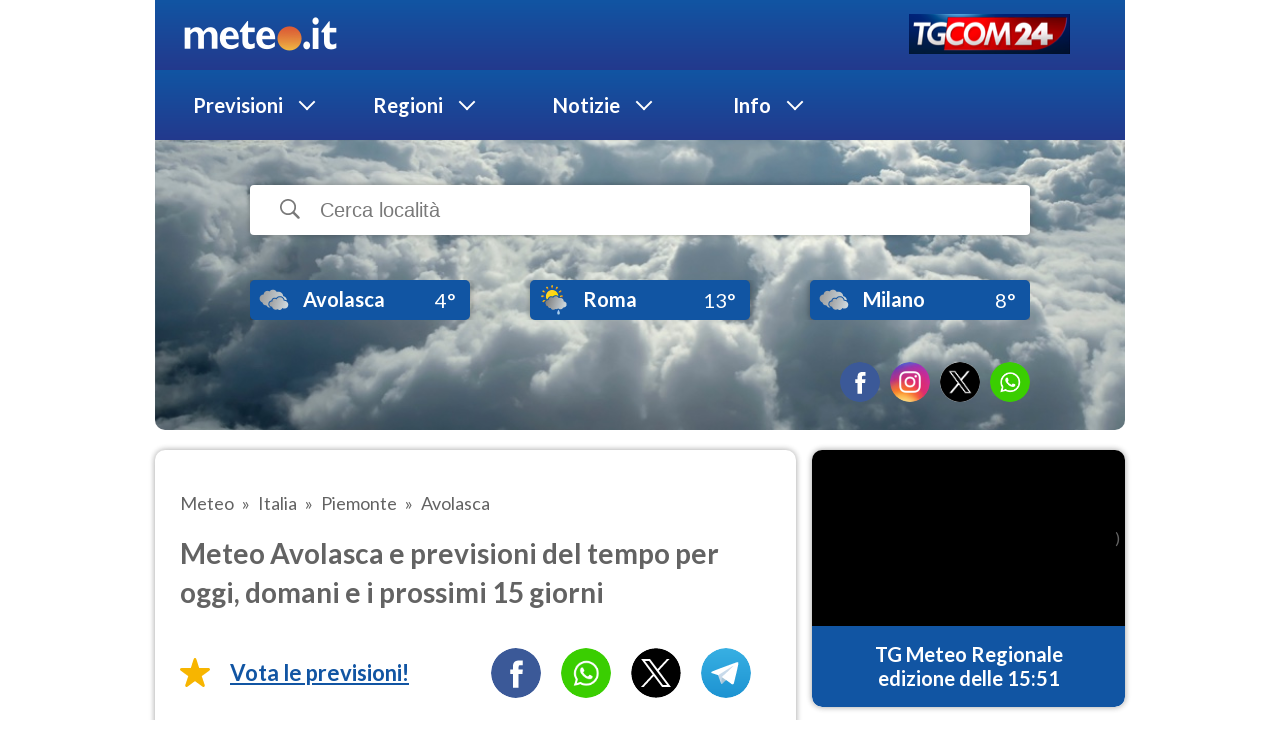

--- FILE ---
content_type: text/html; charset=utf-8
request_url: https://www.google.com/recaptcha/api2/aframe
body_size: 269
content:
<!DOCTYPE HTML><html><head><meta http-equiv="content-type" content="text/html; charset=UTF-8"></head><body><script nonce="h7iaNjBksydrEZTPRqBHSA">/** Anti-fraud and anti-abuse applications only. See google.com/recaptcha */ try{var clients={'sodar':'https://pagead2.googlesyndication.com/pagead/sodar?'};window.addEventListener("message",function(a){try{if(a.source===window.parent){var b=JSON.parse(a.data);var c=clients[b['id']];if(c){var d=document.createElement('img');d.src=c+b['params']+'&rc='+(localStorage.getItem("rc::a")?sessionStorage.getItem("rc::b"):"");window.document.body.appendChild(d);sessionStorage.setItem("rc::e",parseInt(sessionStorage.getItem("rc::e")||0)+1);localStorage.setItem("rc::h",'1769323556042');}}}catch(b){}});window.parent.postMessage("_grecaptcha_ready", "*");}catch(b){}</script></body></html>

--- FILE ---
content_type: image/svg+xml
request_url: https://w-static.meteosuper.it/public/icons/ic_snow_high_40px.svg
body_size: 4023
content:
<?xml version="1.0" encoding="UTF-8"?>
<svg width="40px" height="40px" viewBox="0 0 40 40" version="1.1" xmlns="http://www.w3.org/2000/svg" xmlns:xlink="http://www.w3.org/1999/xlink">
    <title>ic_snow_high_40px</title>
    <defs>
        <linearGradient x1="92.0138889%" y1="75.7294004%" x2="7.98611111%" y2="24.2389356%" id="linearGradient-1">
            <stop stop-color="#C2E9FB" offset="0%"></stop>
            <stop stop-color="#1F5EC3" offset="100%"></stop>
        </linearGradient>
    </defs>
    <g id="ic_snow_high_40px" stroke="none" stroke-width="1" fill="none" fill-rule="evenodd">
        <rect id="Rectangle" x="0" y="0" width="40" height="40"></rect>
        <path d="M16.3552569,17.3509861 L14.1627975,17.9355053 L13.3176862,17.4502021 L13.3176862,16.5394878 L14.1531431,16.0619042 L16.3552048,16.6492729 C16.3994693,16.6610338 16.443942,16.6668365 16.4880244,16.6668365 C16.7142132,16.6668365 16.9211972,16.5164583 16.9823244,16.2886761 C17.0555781,16.0164669 16.8934571,15.7367194 16.6200372,15.6638747 L15.412821,15.3418762 L16.5257052,14.7058321 C16.7709946,14.5655827 16.8558804,14.2538167 16.7149678,14.009533 C16.5735868,13.7652494 16.2610289,13.6806179 16.0156354,13.8212041 L14.9004612,14.4587507 L15.2238446,13.2565799 C15.2970202,12.9844484 15.1351334,12.7046491 14.8615834,12.6318044 C14.589855,12.5608507 14.3076915,12.7204511 14.2344118,12.9924012 L13.6468206,15.1750484 L12.8061332,15.6556628 L12.0091899,15.1969639 L12.0091899,14.2344916 L13.6207979,12.6301983 C13.82086,12.4309374 13.82086,12.1081877 13.6207979,11.9089009 C13.4206838,11.709666 13.0965459,11.709666 12.8962756,11.9089009 L12.0091899,12.7919487 L12.0091899,11.5100166 C12.0092159,11.228378 11.7797483,11 11.4968041,11 C11.213912,11 10.9844704,11.2283521 10.9844704,11.5100166 L10.9844704,12.7856279 L10.1038382,11.9089009 C9.90369812,11.709666 9.57948206,11.709666 9.37928989,11.9089009 C9.17914978,12.1081618 9.17914978,12.4309115 9.37928989,12.6301983 L10.9844704,14.2280931 L10.9844704,15.2006683 L10.1935643,15.6548857 L9.35287692,15.1747116 L8.76570208,12.9924271 C8.69255244,12.720477 8.41171612,12.5604362 8.13855648,12.6318303 C7.86516263,12.704675 7.70291147,12.9844743 7.7761652,13.2566058 L8.09952252,14.4585694 L6.98440038,13.8212041 C6.7385645,13.680592 6.42564227,13.7650421 6.28496388,14.0096625 C6.14415538,14.253998 6.22906725,14.5655568 6.47443471,14.7058062 L7.58721482,15.3418503 L6.37997253,15.6638488 C6.10655266,15.7366935 5.94435355,16.016441 6.01758126,16.2886502 C6.07886457,16.5164324 6.2857966,16.6668106 6.51201141,16.6668106 C6.55606773,16.6668106 6.60056645,16.6610079 6.64496107,16.649247 L8.84730908,16.061671 L9.6818291,16.5386329 L9.68268785,17.4501762 L8.83731639,17.9363602 L6.64496107,17.3509602 C6.37346687,17.2800325 6.09091306,17.4398142 6.01758126,17.7116607 C5.94435355,17.9837662 6.10655266,18.2635915 6.37997253,18.3360476 L7.58279097,18.6571912 L6.47315961,19.2948674 C6.2282085,19.4358162 6.14415538,19.7474786 6.28582263,19.9913477 C6.38072719,20.1554815 6.55289297,20.246356 6.72976885,20.246356 C6.8166064,20.246356 6.90474508,20.2248549 6.98549333,20.1778116 L8.10074558,19.5371304 L7.7761652,20.7437051 C7.70291147,21.0162769 7.86516263,21.2952214 8.13855648,21.3685065 C8.18282098,21.3804487 8.22729368,21.386096 8.27137603,21.386096 C8.49748674,21.386096 8.70441877,21.2354846 8.76570208,21.007547 L9.35579145,18.815859 L10.1950736,18.3337939 L10.9844704,18.787234 L10.9844704,19.7722696 L9.37928989,21.3702162 C9.17914978,21.5694253 9.17914978,21.8921232 9.37928989,22.0914617 C9.47937297,22.1910922 9.61024082,22.240467 9.74155106,22.240467 C9.87241891,22.240467 10.0037552,22.1910922 10.1038382,22.0914617 L10.9844704,21.2147865 L10.9844704,22.4899575 C10.9844704,22.7721142 11.213912,23 11.4968041,23 C11.7797483,23 12.0092159,22.7720624 12.0092159,22.4899575 L12.0092159,21.2084139 L12.8963016,22.0914617 C12.9963587,22.1910922 13.1272265,22.240467 13.2585628,22.240467 C13.3898991,22.240467 13.5207669,22.1910922 13.620824,22.0914617 C13.820886,21.892175 13.820886,21.5694771 13.620824,21.3702162 L12.0092159,19.765897 L12.0092159,18.7911716 L12.8053785,18.3337421 L13.6444265,18.8158072 L14.2345159,21.0074952 C14.2957211,21.2354328 14.5026531,21.3860441 14.7287378,21.3860441 C14.772664,21.3860441 14.8172669,21.3803969 14.8616355,21.3684547 C15.1351854,21.2951696 15.2970463,21.0162251 15.2238966,20.7436533 L14.8989519,19.5370786 L16.0146205,20.1777597 C16.0953948,20.2247513 16.1835075,20.2463042 16.270371,20.2463042 C16.4472469,20.2463042 16.6193606,20.1554297 16.7142912,19.9912959 C16.8559325,19.7474268 16.7719314,19.4358162 16.5269543,19.2948156 L15.4173229,18.657243 L16.6201153,18.3360735 C16.8935352,18.2636174 17.0556562,17.9837662 16.9824025,17.7117125 C16.9095911,17.4398142 16.6282083,17.2796957 16.3552569,17.3509861 Z M12.2929667,17.4502021 L11.5000049,17.9061032 L10.7076155,17.4501762 L10.7067307,16.5378299 L11.5000049,16.0822396 L12.2929667,16.5385034 L12.2929667,17.4502021 Z" id="Shape" fill="url(#linearGradient-1)" fill-rule="nonzero"></path>
        <path d="M28.3552569,29.3509861 L26.1627975,29.9355053 L25.3176862,29.4502021 L25.3176862,28.5394878 L26.1531431,28.0619042 L28.3552048,28.6492729 C28.3994693,28.6610338 28.443942,28.6668365 28.4880244,28.6668365 C28.7142132,28.6668365 28.9211972,28.5164583 28.9823244,28.2886761 C29.0555781,28.0164669 28.8934571,27.7367194 28.6200372,27.6638747 L27.412821,27.3418762 L28.5257052,26.7058321 C28.7709946,26.5655827 28.8558804,26.2538167 28.7149678,26.009533 C28.5735868,25.7652494 28.2610289,25.6806179 28.0156354,25.8212041 L26.9004612,26.4587507 L27.2238446,25.2565799 C27.2970202,24.9844484 27.1351334,24.7046491 26.8615834,24.6318044 C26.589855,24.5608507 26.3076915,24.7204511 26.2344118,24.9924012 L25.6468206,27.1750484 L24.8061332,27.6556628 L24.0091899,27.1969639 L24.0091899,26.2344916 L25.6207979,24.6301983 C25.82086,24.4309374 25.82086,24.1081877 25.6207979,23.9089009 C25.4206838,23.709666 25.0965459,23.709666 24.8962756,23.9089009 L24.0091899,24.7919487 L24.0091899,23.5100166 C24.0092159,23.228378 23.7797483,23 23.4968041,23 C23.213912,23 22.9844704,23.2283521 22.9844704,23.5100166 L22.9844704,24.7856279 L22.1038382,23.9089009 C21.9036981,23.709666 21.5794821,23.709666 21.3792899,23.9089009 C21.1791498,24.1081618 21.1791498,24.4309115 21.3792899,24.6301983 L22.9844704,26.2280931 L22.9844704,27.2006683 L22.1935643,27.6548857 L21.3528769,27.1747116 L20.7657021,24.9924271 C20.6925524,24.720477 20.4117161,24.5604362 20.1385565,24.6318303 C19.8651626,24.704675 19.7029115,24.9844743 19.7761652,25.2566058 L20.0995225,26.4585694 L18.9844004,25.8212041 C18.7385645,25.680592 18.4256423,25.7650421 18.2849639,26.0096625 C18.1441554,26.253998 18.2290672,26.5655568 18.4744347,26.7058062 L19.5872148,27.3418503 L18.3799725,27.6638488 C18.1065527,27.7366935 17.9443536,28.016441 18.0175813,28.2886502 C18.0788646,28.5164324 18.2857966,28.6668106 18.5120114,28.6668106 C18.5560677,28.6668106 18.6005664,28.6610079 18.6449611,28.649247 L20.8473091,28.061671 L21.6818291,28.5386329 L21.6826878,29.4501762 L20.8373164,29.9363602 L18.6449611,29.3509602 C18.3734669,29.2800325 18.0909131,29.4398142 18.0175813,29.7116607 C17.9443536,29.9837662 18.1065527,30.2635915 18.3799725,30.3360476 L19.582791,30.6571912 L18.4731596,31.2948674 C18.2282085,31.4358162 18.1441554,31.7474786 18.2858226,31.9913477 C18.3807272,32.1554815 18.552893,32.246356 18.7297689,32.246356 C18.8166064,32.246356 18.9047451,32.2248549 18.9854933,32.1778116 L20.1007456,31.5371304 L19.7761652,32.7437051 C19.7029115,33.0162769 19.8651626,33.2952214 20.1385565,33.3685065 C20.182821,33.3804487 20.2272937,33.386096 20.271376,33.386096 C20.4974867,33.386096 20.7044188,33.2354846 20.7657021,33.007547 L21.3557915,30.815859 L22.1950736,30.3337939 L22.9844704,30.787234 L22.9844704,31.7722696 L21.3792899,33.3702162 C21.1791498,33.5694253 21.1791498,33.8921232 21.3792899,34.0914617 C21.479373,34.1910922 21.6102408,34.240467 21.7415511,34.240467 C21.8724189,34.240467 22.0037552,34.1910922 22.1038382,34.0914617 L22.9844704,33.2147865 L22.9844704,34.4899575 C22.9844704,34.7721142 23.213912,35 23.4968041,35 C23.7797483,35 24.0092159,34.7720624 24.0092159,34.4899575 L24.0092159,33.2084139 L24.8963016,34.0914617 C24.9963587,34.1910922 25.1272265,34.240467 25.2585628,34.240467 C25.3898991,34.240467 25.5207669,34.1910922 25.620824,34.0914617 C25.820886,33.892175 25.820886,33.5694771 25.620824,33.3702162 L24.0092159,31.765897 L24.0092159,30.7911716 L24.8053785,30.3337421 L25.6444265,30.8158072 L26.2345159,33.0074952 C26.2957211,33.2354328 26.5026531,33.3860441 26.7287378,33.3860441 C26.772664,33.3860441 26.8172669,33.3803969 26.8616355,33.3684547 C27.1351854,33.2951696 27.2970463,33.0162251 27.2238966,32.7436533 L26.8989519,31.5370786 L28.0146205,32.1777597 C28.0953948,32.2247513 28.1835075,32.2463042 28.270371,32.2463042 C28.4472469,32.2463042 28.6193606,32.1554297 28.7142912,31.9912959 C28.8559325,31.7474268 28.7719314,31.4358162 28.5269543,31.2948156 L27.4173229,30.657243 L28.6201153,30.3360735 C28.8935352,30.2636174 29.0556562,29.9837662 28.9824025,29.7117125 C28.9095911,29.4398142 28.6282083,29.2796957 28.3552569,29.3509861 Z M24.2929667,29.4502021 L23.5000049,29.9061032 L22.7076155,29.4501762 L22.7067307,28.5378299 L23.5000049,28.0822396 L24.2929667,28.5385034 L24.2929667,29.4502021 Z" id="Shape-Copy" fill="url(#linearGradient-1)" fill-rule="nonzero"></path>
        <path d="M31.3552569,11.3509861 L29.1627975,11.9355053 L28.3176862,11.4502021 L28.3176862,10.5394878 L29.1531431,10.0619042 L31.3552048,10.6492729 C31.3994693,10.6610338 31.443942,10.6668365 31.4880244,10.6668365 C31.7142132,10.6668365 31.9211972,10.5164583 31.9823244,10.2886761 C32.0555781,10.0164669 31.8934571,9.7367194 31.6200372,9.66387469 L30.412821,9.34187621 L31.5257052,8.70583207 C31.7709946,8.56558269 31.8558804,8.25381666 31.7149678,8.00953302 C31.5735868,7.76524938 31.2610289,7.68061792 31.0156354,7.82120406 L29.9004612,8.45875069 L30.2238446,7.25657986 C30.2970202,6.9844484 30.1351334,6.70464907 29.8615834,6.63180437 C29.589855,6.56085072 29.3076915,6.72045109 29.2344118,6.99240122 L28.6468206,9.17504836 L27.8061332,9.65566282 L27.0091899,9.19696394 L27.0091899,8.23449157 L28.6207979,6.63019826 C28.82086,6.43093741 28.82086,6.10818769 28.6207979,5.90890094 C28.4206838,5.709666 28.0965459,5.709666 27.8962756,5.90890094 L27.0091899,6.79194874 L27.0091899,5.51001658 C27.0092159,5.228378 26.7797483,5 26.4968041,5 C26.213912,5 25.9844704,5.2283521 25.9844704,5.51001658 L25.9844704,6.78562794 L25.1038382,5.90890094 C24.9036981,5.709666 24.5794821,5.709666 24.3792899,5.90890094 C24.1791498,6.10816179 24.1791498,6.43091151 24.3792899,6.63019826 L25.9844704,8.22809305 L25.9844704,9.20066835 L25.1935643,9.65488567 L24.3528769,9.17471159 L23.7657021,6.99242712 C23.6925524,6.720477 23.4117161,6.56043624 23.1385565,6.63183027 C22.8651626,6.70467498 22.7029115,6.9844743 22.7761652,7.25660576 L23.0995225,8.45856936 L21.9844004,7.82120406 C21.7385645,7.68059201 21.4256423,7.76504214 21.2849639,8.00966254 C21.1441554,8.253998 21.2290672,8.56555678 21.4744347,8.70580616 L22.5872148,9.3418503 L21.3799725,9.66384878 C21.1065527,9.73669349 20.9443536,10.016441 21.0175813,10.2886502 C21.0788646,10.5164324 21.2857966,10.6668106 21.5120114,10.6668106 C21.5560677,10.6668106 21.6005664,10.6610079 21.6449611,10.649247 L23.8473091,10.061671 L24.6818291,10.5386329 L24.6826878,11.4501762 L23.8373164,11.9363602 L21.6449611,11.3509602 C21.3734669,11.2800325 21.0909131,11.4398142 21.0175813,11.7116607 C20.9443536,11.9837662 21.1065527,12.2635915 21.3799725,12.3360476 L22.582791,12.6571912 L21.4731596,13.2948674 C21.2282085,13.4358162 21.1441554,13.7474786 21.2858226,13.9913477 C21.3807272,14.1554815 21.552893,14.246356 21.7297689,14.246356 C21.8166064,14.246356 21.9047451,14.2248549 21.9854933,14.1778116 L23.1007456,13.5371304 L22.7761652,14.7437051 C22.7029115,15.0162769 22.8651626,15.2952214 23.1385565,15.3685065 C23.182821,15.3804487 23.2272937,15.386096 23.271376,15.386096 C23.4974867,15.386096 23.7044188,15.2354846 23.7657021,15.007547 L24.3557915,12.815859 L25.1950736,12.3337939 L25.9844704,12.787234 L25.9844704,13.7722696 L24.3792899,15.3702162 C24.1791498,15.5694253 24.1791498,15.8921232 24.3792899,16.0914617 C24.479373,16.1910922 24.6102408,16.240467 24.7415511,16.240467 C24.8724189,16.240467 25.0037552,16.1910922 25.1038382,16.0914617 L25.9844704,15.2147865 L25.9844704,16.4899575 C25.9844704,16.7721142 26.213912,17 26.4968041,17 C26.7797483,17 27.0092159,16.7720624 27.0092159,16.4899575 L27.0092159,15.2084139 L27.8963016,16.0914617 C27.9963587,16.1910922 28.1272265,16.240467 28.2585628,16.240467 C28.3898991,16.240467 28.5207669,16.1910922 28.620824,16.0914617 C28.820886,15.892175 28.820886,15.5694771 28.620824,15.3702162 L27.0092159,13.765897 L27.0092159,12.7911716 L27.8053785,12.3337421 L28.6444265,12.8158072 L29.2345159,15.0074952 C29.2957211,15.2354328 29.5026531,15.3860441 29.7287378,15.3860441 C29.772664,15.3860441 29.8172669,15.3803969 29.8616355,15.3684547 C30.1351854,15.2951696 30.2970463,15.0162251 30.2238966,14.7436533 L29.8989519,13.5370786 L31.0146205,14.1777597 C31.0953948,14.2247513 31.1835075,14.2463042 31.270371,14.2463042 C31.4472469,14.2463042 31.6193606,14.1554297 31.7142912,13.9912959 C31.8559325,13.7474268 31.7719314,13.4358162 31.5269543,13.2948156 L30.4173229,12.657243 L31.6201153,12.3360735 C31.8935352,12.2636174 32.0556562,11.9837662 31.9824025,11.7117125 C31.9095911,11.4398142 31.6282083,11.2796957 31.3552569,11.3509861 Z M27.2929667,11.4502021 L26.5000049,11.9061032 L25.7076155,11.4501762 L25.7067307,10.5378299 L26.5000049,10.0822396 L27.2929667,10.5385034 L27.2929667,11.4502021 Z" id="Shape" fill="url(#linearGradient-1)" fill-rule="nonzero"></path>
    </g>
</svg>

--- FILE ---
content_type: image/svg+xml
request_url: https://w-static.meteosuper.it/public/icons/ic_snow_mid_40px.svg
body_size: 2859
content:
<?xml version="1.0" encoding="UTF-8"?>
<svg width="40px" height="40px" viewBox="0 0 40 40" version="1.1" xmlns="http://www.w3.org/2000/svg" xmlns:xlink="http://www.w3.org/1999/xlink">
    <title>ic_snow_mid_40px</title>
    <defs>
        <linearGradient x1="92.6035503%" y1="75.7294004%" x2="7.3964497%" y2="24.2389356%" id="linearGradient-1">
            <stop stop-color="#C2E9FB" offset="0%"></stop>
            <stop stop-color="#1F5EC3" offset="100%"></stop>
        </linearGradient>
    </defs>
    <g id="ic_snow_mid_40px" stroke="none" stroke-width="1" fill="none" fill-rule="evenodd">
        <rect id="Rectangle" x="0" y="0" width="40" height="40"></rect>
        <path d="M17.2966439,25.880235 L14.90487,26.5134641 L13.9829304,25.9877189 L13.9829304,25.0011118 L14.8943379,24.4837295 L17.2965871,25.1200457 C17.3448756,25.1327866 17.3933913,25.1390729 17.4414811,25.1390729 C17.6882325,25.1390729 17.9140334,24.9761631 17.9807175,24.7293991 C18.0606307,24.4345058 17.8837714,24.131446 17.5854952,24.0525309 L16.268532,23.7036992 L17.4825875,23.0146514 C17.7501759,22.8627146 17.8427786,22.5249681 17.6890558,22.2603274 C17.534822,21.9956868 17.1938497,21.9040027 16.9261477,22.0563044 L15.7095941,22.7469799 L16.0623759,21.4446282 C16.1422039,21.1498191 15.9656001,20.8467032 15.6671819,20.7677881 C15.3707509,20.6909216 15.0629362,20.863822 14.9829947,21.1584347 L14.3419861,23.5229691 L13.4248726,24.0436347 L12.5554799,23.5467109 L12.5554799,22.5040325 L14.3135978,20.7660481 C14.5318473,20.5501822 14.5318473,20.2005367 14.3135978,19.9846427 C14.0952915,19.7688048 13.7416864,19.7688048 13.5232098,19.9846427 L12.5554799,20.9412778 L12.5554799,19.552518 C12.5555082,19.2474095 12.3051799,19 11.9965136,19 C11.687904,19 11.437604,19.2473814 11.437604,19.552518 L11.437604,20.9344303 L10.4769144,19.9846427 C10.2585798,19.7688048 9.90488952,19.7688048 9.68649807,19.9846427 C9.46816339,20.2005086 9.46816339,20.5501541 9.68649807,20.7660481 L11.437604,22.4971008 L11.437604,23.550724 L10.5747974,24.0427928 L9.65768391,23.5226042 L9.01712954,21.1584627 C8.93732994,20.8638501 8.63096304,20.6904726 8.3329707,20.7678161 C8.03472287,20.8467312 7.8577216,21.1498472 7.93763476,21.4446562 L8.2903882,22.7467835 L7.07389132,22.0563044 C6.80570673,21.9039747 6.46433702,21.9954623 6.31086969,22.2604678 C6.15726041,22.5251645 6.24989154,22.8626865 6.51756514,23.0146233 L7.73150707,23.7036712 L6.41451549,24.0525028 C6.11623927,24.131418 5.93929478,24.4344778 6.01917956,24.729371 C6.08603408,24.9761351 6.31177811,25.1390448 6.5585579,25.1390448 C6.60661935,25.1390448 6.6551634,25.1327585 6.70359389,25.1200176 L9.10615536,24.483477 L10.0165408,25.0001857 L10.0174777,25.9876908 L9.09525424,26.5143902 L6.70359389,25.8802069 C6.40741841,25.8033685 6.09917788,25.9764654 6.01917956,26.2709657 C5.93929478,26.5657468 6.11623927,26.8688908 6.41451549,26.9473849 L7.72668106,27.2952905 L6.51617411,27.9861063 C6.24895473,28.1388009 6.15726041,28.4764351 6.3118065,28.7406267 C6.41533875,28.9184383 6.60315597,29.0168857 6.79611147,29.0168857 C6.89084334,29.0168857 6.98699463,28.9935928 7.07508363,28.9426292 L8.29172245,28.248558 L7.93763476,29.5556805 C7.8577216,29.8509667 8.03472287,30.1531565 8.3329707,30.2325487 C8.38125926,30.2454861 8.42977492,30.2516039 8.47786476,30.2516039 C8.72453099,30.2516039 8.95027502,30.0884416 9.01712954,29.8415092 L9.6608634,27.4671806 L10.5764439,26.9449434 L11.437604,27.4361702 L11.437604,28.5032921 L9.68649807,30.2344009 C9.46816339,30.4502107 9.46816339,30.7998001 9.68649807,31.0157502 C9.7956796,31.1236832 9.93844453,31.1771726 10.0816921,31.1771726 C10.224457,31.1771726 10.3677329,31.1236832 10.4769144,31.0157502 L11.437604,30.0660188 L11.437604,31.447454 C11.437604,31.7531237 11.687904,32 11.9965136,32 C12.3051799,32 12.5555082,31.7530676 12.5555082,31.447454 L12.5555082,30.0591151 L13.5232382,31.0157502 C13.6323913,31.1236832 13.7751562,31.1771726 13.9184321,31.1771726 C14.0617081,31.1771726 14.204473,31.1236832 14.3136261,31.0157502 C14.5318757,30.7998562 14.5318757,30.4502668 14.3136261,30.2344009 L12.5555082,28.4963884 L12.5555082,27.4404359 L13.4240493,26.9448872 L14.3393744,27.4671245 L14.9831082,29.8414531 C15.0498776,30.0883855 15.2756216,30.2515478 15.5222595,30.2515478 C15.570179,30.2515478 15.6188366,30.2454299 15.6672387,30.2324926 C15.9656568,30.1531004 16.1422323,29.8509106 16.0624327,29.5556244 L15.7079475,28.2485018 L16.9250406,28.9425731 C17.013158,28.9934806 17.1092809,29.0168296 17.2040411,29.0168296 C17.3969966,29.0168296 17.5847571,28.9183821 17.6883177,28.7405706 C17.8428354,28.476379 17.7511979,28.1388009 17.4839501,27.9860502 L16.2734432,27.2953466 L17.5855803,26.947413 C17.8838566,26.8689188 18.0607159,26.5657468 17.9808027,26.2710219 C17.9013722,25.9764654 17.5944091,25.8030037 17.2966439,25.880235 Z M12.8650546,25.9877189 L12.0000053,26.4816118 L11.1355806,25.9876908 L11.1346154,24.9993157 L12.0000053,24.5057595 L12.8650546,25.0000453 L12.8650546,25.9877189 Z" id="Shape" fill="url(#linearGradient-1)" fill-rule="nonzero"></path>
        <path d="M33.2966439,15.880235 L30.90487,16.5134641 L29.9829304,15.9877189 L29.9829304,15.0011118 L30.8943379,14.4837295 L33.2965871,15.1200457 C33.3448756,15.1327866 33.3933913,15.1390729 33.4414811,15.1390729 C33.6882325,15.1390729 33.9140334,14.9761631 33.9807175,14.7293991 C34.0606307,14.4345058 33.8837714,14.131446 33.5854952,14.0525309 L32.268532,13.7036992 L33.4825875,13.0146514 C33.7501759,12.8627146 33.8427786,12.5249681 33.6890558,12.2603274 C33.534822,11.9956868 33.1938497,11.9040027 32.9261477,12.0563044 L31.7095941,12.7469799 L32.0623759,11.4446282 C32.1422039,11.1498191 31.9656001,10.8467032 31.6671819,10.7677881 C31.3707509,10.6909216 31.0629362,10.863822 30.9829947,11.1584347 L30.3419861,13.5229691 L29.4248726,14.0436347 L28.5554799,13.5467109 L28.5554799,12.5040325 L30.3135978,10.7660481 C30.5318473,10.5501822 30.5318473,10.2005367 30.3135978,9.98464268 C30.0952915,9.76880483 29.7416864,9.76880483 29.5232098,9.98464268 L28.5554799,10.9412778 L28.5554799,9.55251796 C28.5555082,9.24740951 28.3051799,9 27.9965136,9 C27.687904,9 27.437604,9.24738144 27.437604,9.55251796 L27.437604,10.9344303 L26.4769144,9.98464268 C26.2585798,9.76880483 25.9048895,9.76880483 25.6864981,9.98464268 C25.4681634,10.2005086 25.4681634,10.5501541 25.6864981,10.7660481 L27.437604,12.4971008 L27.437604,13.550724 L26.5747974,14.0427928 L25.6576839,13.5226042 L25.0171295,11.1584627 C24.9373299,10.8638501 24.630963,10.6904726 24.3329707,10.7678161 C24.0347229,10.8467312 23.8577216,11.1498472 23.9376348,11.4446562 L24.2903882,12.7467835 L23.0738913,12.0563044 C22.8057067,11.9039747 22.464337,11.9954623 22.3108697,12.2604678 C22.1572604,12.5251645 22.2498915,12.8626865 22.5175651,13.0146233 L23.7315071,13.7036712 L22.4145155,14.0525028 C22.1162393,14.131418 21.9392948,14.4344778 22.0191796,14.729371 C22.0860341,14.9761351 22.3117781,15.1390448 22.5585579,15.1390448 C22.6066193,15.1390448 22.6551634,15.1327585 22.7035939,15.1200176 L25.1061554,14.483477 L26.0165408,15.0001857 L26.0174777,15.9876908 L25.0952542,16.5143902 L22.7035939,15.8802069 C22.4074184,15.8033685 22.0991779,15.9764654 22.0191796,16.2709657 C21.9392948,16.5657468 22.1162393,16.8688908 22.4145155,16.9473849 L23.7266811,17.2952905 L22.5161741,17.9861063 C22.2489547,18.1388009 22.1572604,18.4764351 22.3118065,18.7406267 C22.4153388,18.9184383 22.603156,19.0168857 22.7961115,19.0168857 C22.8908433,19.0168857 22.9869946,18.9935928 23.0750836,18.9426292 L24.2917225,18.248558 L23.9376348,19.5556805 C23.8577216,19.8509667 24.0347229,20.1531565 24.3329707,20.2325487 C24.3812593,20.2454861 24.4297749,20.2516039 24.4778648,20.2516039 C24.724531,20.2516039 24.950275,20.0884416 25.0171295,19.8415092 L25.6608634,17.4671806 L26.5764439,16.9449434 L27.437604,17.4361702 L27.437604,18.5032921 L25.6864981,20.2344009 C25.4681634,20.4502107 25.4681634,20.7998001 25.6864981,21.0157502 C25.7956796,21.1236832 25.9384445,21.1771726 26.0816921,21.1771726 C26.224457,21.1771726 26.3677329,21.1236832 26.4769144,21.0157502 L27.437604,20.0660188 L27.437604,21.447454 C27.437604,21.7531237 27.687904,22 27.9965136,22 C28.3051799,22 28.5555082,21.7530676 28.5555082,21.447454 L28.5555082,20.0591151 L29.5232382,21.0157502 C29.6323913,21.1236832 29.7751562,21.1771726 29.9184321,21.1771726 C30.0617081,21.1771726 30.204473,21.1236832 30.3136261,21.0157502 C30.5318757,20.7998562 30.5318757,20.4502668 30.3136261,20.2344009 L28.5555082,18.4963884 L28.5555082,17.4404359 L29.4240493,16.9448872 L30.3393744,17.4671245 L30.9831082,19.8414531 C31.0498776,20.0883855 31.2756216,20.2515478 31.5222595,20.2515478 C31.570179,20.2515478 31.6188366,20.2454299 31.6672387,20.2324926 C31.9656568,20.1531004 32.1422323,19.8509106 32.0624327,19.5556244 L31.7079475,18.2485018 L32.9250406,18.9425731 C33.013158,18.9934806 33.1092809,19.0168296 33.2040411,19.0168296 C33.3969966,19.0168296 33.5847571,18.9183821 33.6883177,18.7405706 C33.8428354,18.476379 33.7511979,18.1388009 33.4839501,17.9860502 L32.2734432,17.2953466 L33.5855803,16.947413 C33.8838566,16.8689188 34.0607159,16.5657468 33.9808027,16.2710219 C33.9013722,15.9764654 33.5944091,15.8030037 33.2966439,15.880235 Z M28.8650546,15.9877189 L28.0000053,16.4816118 L27.1355806,15.9876908 L27.1346154,14.9993157 L28.0000053,14.5057595 L28.8650546,15.0000453 L28.8650546,15.9877189 Z" id="Shape" fill="url(#linearGradient-1)" fill-rule="nonzero"></path>
    </g>
</svg>